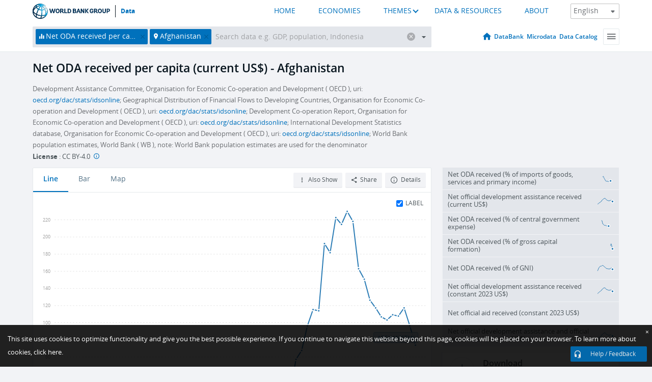

--- FILE ---
content_type: application/javascript; charset=utf-8
request_url: https://by2.uservoice.com/t2/136660/web/track.js?_=1769316945040&s=0&c=__uvSessionData0&d=eyJlIjp7InUiOiJodHRwczovL2RhdGEud29ybGRiYW5rLm9yZy9pbmRpY2F0b3IvRFQuT0RBLk9EQVQuUEMuWlM%2FbG9jYXRpb25zPUFGIiwiciI6IiJ9fQ%3D%3D
body_size: 25
content:
__uvSessionData0({"uvts":"f737094a-b59e-46c4-7faa-91b06579865d"});